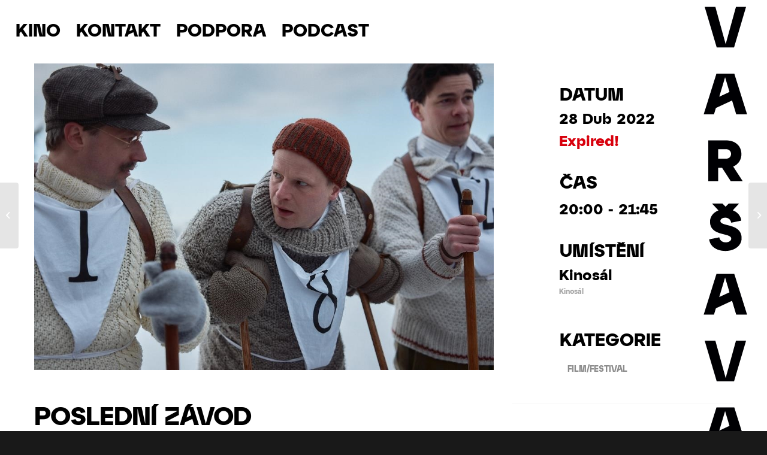

--- FILE ---
content_type: text/html; charset=UTF-8
request_url: https://kinovarsava.cz/akce-kalendar/posledni-zavod-9/
body_size: 21190
content:
<!DOCTYPE html>
<html lang="cs-CZ" class="html_stretched responsive av-preloader-disabled  html_header_top html_logo_right html_main_nav_header html_menu_left html_custom html_header_sticky html_header_shrinking_disabled html_mobile_menu_tablet html_header_searchicon_disabled html_content_align_center html_header_unstick_top html_header_stretch html_minimal_header html_elegant-blog html_av-submenu-hidden html_av-submenu-display-hover html_av-overlay-full html_av-submenu-noclone html_entry_id_5089 av-cookies-no-cookie-consent av-no-preview av-default-lightbox html_text_menu_active av-mobile-menu-switch-default">
<head>
<meta charset="UTF-8" />


<!-- mobile setting -->
<meta name="viewport" content="width=device-width, initial-scale=1">

<!-- Scripts/CSS and wp_head hook -->
<meta name='robots' content='index, follow, max-image-preview:large, max-snippet:-1, max-video-preview:-1' />
	<style>img:is([sizes="auto" i], [sizes^="auto," i]) { contain-intrinsic-size: 3000px 1500px }</style>
	
	<!-- This site is optimized with the Yoast SEO plugin v26.7 - https://yoast.com/wordpress/plugins/seo/ -->
	<title>POSLEDNÍ ZÁVOD - Kino Varšava není jen kino</title>
	<link rel="canonical" href="https://kinovarsava.cz/akce-kalendar/posledni-zavod-9/" />
	<meta property="og:locale" content="cs_CZ" />
	<meta property="og:type" content="article" />
	<meta property="og:title" content="POSLEDNÍ ZÁVOD - Kino Varšava není jen kino" />
	<meta property="og:description" content="Drama / ČR 2022 / režie Tomáš Hodan / 100 minut / nevhodný do 12 let / česky Legendární příběh Hanče a Vrbaty zná každý, málokdo ale ví, jak se opravdu odehrál. Výpravné filmové drama Poslední závod režiséra Tomáše Hodana přibližuje tehdejší události z mrazivých hřebenů Krkonoš co nejpřesněji tak, jak se opravdu staly. Vyzdvihuje [&hellip;]" />
	<meta property="og:url" content="https://kinovarsava.cz/akce-kalendar/posledni-zavod-9/" />
	<meta property="og:site_name" content="Kino Varšava není jen kino" />
	<meta property="article:modified_time" content="2022-04-14T10:24:14+00:00" />
	<meta property="og:image" content="https://kinovarsava.cz/wp-content/uploads/2022/03/POSLEDNI-ZAVOD.jpg" />
	<meta property="og:image:width" content="1024" />
	<meta property="og:image:height" content="683" />
	<meta property="og:image:type" content="image/jpeg" />
	<meta name="twitter:card" content="summary_large_image" />
	<meta name="twitter:label1" content="Odhadovaná doba čtení" />
	<meta name="twitter:data1" content="1 minuta" />
	<script type="application/ld+json" class="yoast-schema-graph">{"@context":"https://schema.org","@graph":[{"@type":"WebPage","@id":"https://kinovarsava.cz/akce-kalendar/posledni-zavod-9/","url":"https://kinovarsava.cz/akce-kalendar/posledni-zavod-9/","name":"POSLEDNÍ ZÁVOD - Kino Varšava není jen kino","isPartOf":{"@id":"https://kinovarsava.cz/#website"},"primaryImageOfPage":{"@id":"https://kinovarsava.cz/akce-kalendar/posledni-zavod-9/#primaryimage"},"image":{"@id":"https://kinovarsava.cz/akce-kalendar/posledni-zavod-9/#primaryimage"},"thumbnailUrl":"https://kinovarsava.cz/wp-content/uploads/2022/03/POSLEDNI-ZAVOD.jpg","datePublished":"2022-04-14T10:00:33+00:00","dateModified":"2022-04-14T10:24:14+00:00","breadcrumb":{"@id":"https://kinovarsava.cz/akce-kalendar/posledni-zavod-9/#breadcrumb"},"inLanguage":"cs","potentialAction":[{"@type":"ReadAction","target":["https://kinovarsava.cz/akce-kalendar/posledni-zavod-9/"]}]},{"@type":"ImageObject","inLanguage":"cs","@id":"https://kinovarsava.cz/akce-kalendar/posledni-zavod-9/#primaryimage","url":"https://kinovarsava.cz/wp-content/uploads/2022/03/POSLEDNI-ZAVOD.jpg","contentUrl":"https://kinovarsava.cz/wp-content/uploads/2022/03/POSLEDNI-ZAVOD.jpg","width":1024,"height":683,"caption":"POSLEDNÍ ZÁVOD - film Kino Varšava"},{"@type":"BreadcrumbList","@id":"https://kinovarsava.cz/akce-kalendar/posledni-zavod-9/#breadcrumb","itemListElement":[{"@type":"ListItem","position":1,"name":"Home","item":"https://kinovarsava.cz/uvod-pro-vyzvu/"},{"@type":"ListItem","position":2,"name":"Události","item":"https://kinovarsava.cz/akce-kalendar/"},{"@type":"ListItem","position":3,"name":"POSLEDNÍ ZÁVOD"}]},{"@type":"WebSite","@id":"https://kinovarsava.cz/#website","url":"https://kinovarsava.cz/","name":"Kino Varšava není jen kino","description":"Kino VARŠAVA v Liberci.","potentialAction":[{"@type":"SearchAction","target":{"@type":"EntryPoint","urlTemplate":"https://kinovarsava.cz/?s={search_term_string}"},"query-input":{"@type":"PropertyValueSpecification","valueRequired":true,"valueName":"search_term_string"}}],"inLanguage":"cs"}]}</script>
	<!-- / Yoast SEO plugin. -->


<link rel='dns-prefetch' href='//fonts.googleapis.com' />
<link rel="alternate" type="application/rss+xml" title="Kino Varšava není jen kino &raquo; RSS zdroj" href="https://kinovarsava.cz/feed/" />
<link rel="alternate" type="application/rss+xml" title="Kino Varšava není jen kino &raquo; RSS komentářů" href="https://kinovarsava.cz/comments/feed/" />
<script type="text/javascript">
/* <![CDATA[ */
window._wpemojiSettings = {"baseUrl":"https:\/\/s.w.org\/images\/core\/emoji\/15.0.3\/72x72\/","ext":".png","svgUrl":"https:\/\/s.w.org\/images\/core\/emoji\/15.0.3\/svg\/","svgExt":".svg","source":{"concatemoji":"https:\/\/kinovarsava.cz\/wp-includes\/js\/wp-emoji-release.min.js?ver=6.7.4"}};
/*! This file is auto-generated */
!function(i,n){var o,s,e;function c(e){try{var t={supportTests:e,timestamp:(new Date).valueOf()};sessionStorage.setItem(o,JSON.stringify(t))}catch(e){}}function p(e,t,n){e.clearRect(0,0,e.canvas.width,e.canvas.height),e.fillText(t,0,0);var t=new Uint32Array(e.getImageData(0,0,e.canvas.width,e.canvas.height).data),r=(e.clearRect(0,0,e.canvas.width,e.canvas.height),e.fillText(n,0,0),new Uint32Array(e.getImageData(0,0,e.canvas.width,e.canvas.height).data));return t.every(function(e,t){return e===r[t]})}function u(e,t,n){switch(t){case"flag":return n(e,"\ud83c\udff3\ufe0f\u200d\u26a7\ufe0f","\ud83c\udff3\ufe0f\u200b\u26a7\ufe0f")?!1:!n(e,"\ud83c\uddfa\ud83c\uddf3","\ud83c\uddfa\u200b\ud83c\uddf3")&&!n(e,"\ud83c\udff4\udb40\udc67\udb40\udc62\udb40\udc65\udb40\udc6e\udb40\udc67\udb40\udc7f","\ud83c\udff4\u200b\udb40\udc67\u200b\udb40\udc62\u200b\udb40\udc65\u200b\udb40\udc6e\u200b\udb40\udc67\u200b\udb40\udc7f");case"emoji":return!n(e,"\ud83d\udc26\u200d\u2b1b","\ud83d\udc26\u200b\u2b1b")}return!1}function f(e,t,n){var r="undefined"!=typeof WorkerGlobalScope&&self instanceof WorkerGlobalScope?new OffscreenCanvas(300,150):i.createElement("canvas"),a=r.getContext("2d",{willReadFrequently:!0}),o=(a.textBaseline="top",a.font="600 32px Arial",{});return e.forEach(function(e){o[e]=t(a,e,n)}),o}function t(e){var t=i.createElement("script");t.src=e,t.defer=!0,i.head.appendChild(t)}"undefined"!=typeof Promise&&(o="wpEmojiSettingsSupports",s=["flag","emoji"],n.supports={everything:!0,everythingExceptFlag:!0},e=new Promise(function(e){i.addEventListener("DOMContentLoaded",e,{once:!0})}),new Promise(function(t){var n=function(){try{var e=JSON.parse(sessionStorage.getItem(o));if("object"==typeof e&&"number"==typeof e.timestamp&&(new Date).valueOf()<e.timestamp+604800&&"object"==typeof e.supportTests)return e.supportTests}catch(e){}return null}();if(!n){if("undefined"!=typeof Worker&&"undefined"!=typeof OffscreenCanvas&&"undefined"!=typeof URL&&URL.createObjectURL&&"undefined"!=typeof Blob)try{var e="postMessage("+f.toString()+"("+[JSON.stringify(s),u.toString(),p.toString()].join(",")+"));",r=new Blob([e],{type:"text/javascript"}),a=new Worker(URL.createObjectURL(r),{name:"wpTestEmojiSupports"});return void(a.onmessage=function(e){c(n=e.data),a.terminate(),t(n)})}catch(e){}c(n=f(s,u,p))}t(n)}).then(function(e){for(var t in e)n.supports[t]=e[t],n.supports.everything=n.supports.everything&&n.supports[t],"flag"!==t&&(n.supports.everythingExceptFlag=n.supports.everythingExceptFlag&&n.supports[t]);n.supports.everythingExceptFlag=n.supports.everythingExceptFlag&&!n.supports.flag,n.DOMReady=!1,n.readyCallback=function(){n.DOMReady=!0}}).then(function(){return e}).then(function(){var e;n.supports.everything||(n.readyCallback(),(e=n.source||{}).concatemoji?t(e.concatemoji):e.wpemoji&&e.twemoji&&(t(e.twemoji),t(e.wpemoji)))}))}((window,document),window._wpemojiSettings);
/* ]]> */
</script>
<link rel='stylesheet' id='mec-select2-style-css' href='https://kinovarsava.cz/wp-content/plugins/modern-events-calendar/assets/packages/select2/select2.min.css?ver=6.2.0' type='text/css' media='all' />
<link rel='stylesheet' id='mec-font-icons-css' href='https://kinovarsava.cz/wp-content/plugins/modern-events-calendar/assets/css/iconfonts.css?ver=6.7.4' type='text/css' media='all' />
<link rel='stylesheet' id='mec-frontend-style-css' href='https://kinovarsava.cz/wp-content/plugins/modern-events-calendar/assets/css/frontend.min.css?ver=6.2.0' type='text/css' media='all' />
<link rel='stylesheet' id='mec-tooltip-style-css' href='https://kinovarsava.cz/wp-content/plugins/modern-events-calendar/assets/packages/tooltip/tooltip.css?ver=6.7.4' type='text/css' media='all' />
<link rel='stylesheet' id='mec-tooltip-shadow-style-css' href='https://kinovarsava.cz/wp-content/plugins/modern-events-calendar/assets/packages/tooltip/tooltipster-sideTip-shadow.min.css?ver=6.7.4' type='text/css' media='all' />
<link rel='stylesheet' id='featherlight-css' href='https://kinovarsava.cz/wp-content/plugins/modern-events-calendar/assets/packages/featherlight/featherlight.css?ver=6.7.4' type='text/css' media='all' />
<link rel='stylesheet' id='mec-lity-style-css' href='https://kinovarsava.cz/wp-content/plugins/modern-events-calendar/assets/packages/lity/lity.min.css?ver=6.7.4' type='text/css' media='all' />
<link rel='stylesheet' id='mec-general-calendar-style-css' href='https://kinovarsava.cz/wp-content/plugins/modern-events-calendar/assets/css/mec-general-calendar.css?ver=6.7.4' type='text/css' media='all' />
<style id='wp-emoji-styles-inline-css' type='text/css'>

	img.wp-smiley, img.emoji {
		display: inline !important;
		border: none !important;
		box-shadow: none !important;
		height: 1em !important;
		width: 1em !important;
		margin: 0 0.07em !important;
		vertical-align: -0.1em !important;
		background: none !important;
		padding: 0 !important;
	}
</style>
<link rel='stylesheet' id='wp-block-library-css' href='https://kinovarsava.cz/wp-includes/css/dist/block-library/style.min.css?ver=6.7.4' type='text/css' media='all' />
<style id='global-styles-inline-css' type='text/css'>
:root{--wp--preset--aspect-ratio--square: 1;--wp--preset--aspect-ratio--4-3: 4/3;--wp--preset--aspect-ratio--3-4: 3/4;--wp--preset--aspect-ratio--3-2: 3/2;--wp--preset--aspect-ratio--2-3: 2/3;--wp--preset--aspect-ratio--16-9: 16/9;--wp--preset--aspect-ratio--9-16: 9/16;--wp--preset--color--black: #000000;--wp--preset--color--cyan-bluish-gray: #abb8c3;--wp--preset--color--white: #ffffff;--wp--preset--color--pale-pink: #f78da7;--wp--preset--color--vivid-red: #cf2e2e;--wp--preset--color--luminous-vivid-orange: #ff6900;--wp--preset--color--luminous-vivid-amber: #fcb900;--wp--preset--color--light-green-cyan: #7bdcb5;--wp--preset--color--vivid-green-cyan: #00d084;--wp--preset--color--pale-cyan-blue: #8ed1fc;--wp--preset--color--vivid-cyan-blue: #0693e3;--wp--preset--color--vivid-purple: #9b51e0;--wp--preset--color--metallic-red: #b02b2c;--wp--preset--color--maximum-yellow-red: #edae44;--wp--preset--color--yellow-sun: #eeee22;--wp--preset--color--palm-leaf: #83a846;--wp--preset--color--aero: #7bb0e7;--wp--preset--color--old-lavender: #745f7e;--wp--preset--color--steel-teal: #5f8789;--wp--preset--color--raspberry-pink: #d65799;--wp--preset--color--medium-turquoise: #4ecac2;--wp--preset--gradient--vivid-cyan-blue-to-vivid-purple: linear-gradient(135deg,rgba(6,147,227,1) 0%,rgb(155,81,224) 100%);--wp--preset--gradient--light-green-cyan-to-vivid-green-cyan: linear-gradient(135deg,rgb(122,220,180) 0%,rgb(0,208,130) 100%);--wp--preset--gradient--luminous-vivid-amber-to-luminous-vivid-orange: linear-gradient(135deg,rgba(252,185,0,1) 0%,rgba(255,105,0,1) 100%);--wp--preset--gradient--luminous-vivid-orange-to-vivid-red: linear-gradient(135deg,rgba(255,105,0,1) 0%,rgb(207,46,46) 100%);--wp--preset--gradient--very-light-gray-to-cyan-bluish-gray: linear-gradient(135deg,rgb(238,238,238) 0%,rgb(169,184,195) 100%);--wp--preset--gradient--cool-to-warm-spectrum: linear-gradient(135deg,rgb(74,234,220) 0%,rgb(151,120,209) 20%,rgb(207,42,186) 40%,rgb(238,44,130) 60%,rgb(251,105,98) 80%,rgb(254,248,76) 100%);--wp--preset--gradient--blush-light-purple: linear-gradient(135deg,rgb(255,206,236) 0%,rgb(152,150,240) 100%);--wp--preset--gradient--blush-bordeaux: linear-gradient(135deg,rgb(254,205,165) 0%,rgb(254,45,45) 50%,rgb(107,0,62) 100%);--wp--preset--gradient--luminous-dusk: linear-gradient(135deg,rgb(255,203,112) 0%,rgb(199,81,192) 50%,rgb(65,88,208) 100%);--wp--preset--gradient--pale-ocean: linear-gradient(135deg,rgb(255,245,203) 0%,rgb(182,227,212) 50%,rgb(51,167,181) 100%);--wp--preset--gradient--electric-grass: linear-gradient(135deg,rgb(202,248,128) 0%,rgb(113,206,126) 100%);--wp--preset--gradient--midnight: linear-gradient(135deg,rgb(2,3,129) 0%,rgb(40,116,252) 100%);--wp--preset--font-size--small: 1rem;--wp--preset--font-size--medium: 1.125rem;--wp--preset--font-size--large: 1.75rem;--wp--preset--font-size--x-large: clamp(1.75rem, 3vw, 2.25rem);--wp--preset--spacing--20: 0.44rem;--wp--preset--spacing--30: 0.67rem;--wp--preset--spacing--40: 1rem;--wp--preset--spacing--50: 1.5rem;--wp--preset--spacing--60: 2.25rem;--wp--preset--spacing--70: 3.38rem;--wp--preset--spacing--80: 5.06rem;--wp--preset--shadow--natural: 6px 6px 9px rgba(0, 0, 0, 0.2);--wp--preset--shadow--deep: 12px 12px 50px rgba(0, 0, 0, 0.4);--wp--preset--shadow--sharp: 6px 6px 0px rgba(0, 0, 0, 0.2);--wp--preset--shadow--outlined: 6px 6px 0px -3px rgba(255, 255, 255, 1), 6px 6px rgba(0, 0, 0, 1);--wp--preset--shadow--crisp: 6px 6px 0px rgba(0, 0, 0, 1);}:root { --wp--style--global--content-size: 800px;--wp--style--global--wide-size: 1130px; }:where(body) { margin: 0; }.wp-site-blocks > .alignleft { float: left; margin-right: 2em; }.wp-site-blocks > .alignright { float: right; margin-left: 2em; }.wp-site-blocks > .aligncenter { justify-content: center; margin-left: auto; margin-right: auto; }:where(.is-layout-flex){gap: 0.5em;}:where(.is-layout-grid){gap: 0.5em;}.is-layout-flow > .alignleft{float: left;margin-inline-start: 0;margin-inline-end: 2em;}.is-layout-flow > .alignright{float: right;margin-inline-start: 2em;margin-inline-end: 0;}.is-layout-flow > .aligncenter{margin-left: auto !important;margin-right: auto !important;}.is-layout-constrained > .alignleft{float: left;margin-inline-start: 0;margin-inline-end: 2em;}.is-layout-constrained > .alignright{float: right;margin-inline-start: 2em;margin-inline-end: 0;}.is-layout-constrained > .aligncenter{margin-left: auto !important;margin-right: auto !important;}.is-layout-constrained > :where(:not(.alignleft):not(.alignright):not(.alignfull)){max-width: var(--wp--style--global--content-size);margin-left: auto !important;margin-right: auto !important;}.is-layout-constrained > .alignwide{max-width: var(--wp--style--global--wide-size);}body .is-layout-flex{display: flex;}.is-layout-flex{flex-wrap: wrap;align-items: center;}.is-layout-flex > :is(*, div){margin: 0;}body .is-layout-grid{display: grid;}.is-layout-grid > :is(*, div){margin: 0;}body{padding-top: 0px;padding-right: 0px;padding-bottom: 0px;padding-left: 0px;}a:where(:not(.wp-element-button)){text-decoration: underline;}:root :where(.wp-element-button, .wp-block-button__link){background-color: #32373c;border-width: 0;color: #fff;font-family: inherit;font-size: inherit;line-height: inherit;padding: calc(0.667em + 2px) calc(1.333em + 2px);text-decoration: none;}.has-black-color{color: var(--wp--preset--color--black) !important;}.has-cyan-bluish-gray-color{color: var(--wp--preset--color--cyan-bluish-gray) !important;}.has-white-color{color: var(--wp--preset--color--white) !important;}.has-pale-pink-color{color: var(--wp--preset--color--pale-pink) !important;}.has-vivid-red-color{color: var(--wp--preset--color--vivid-red) !important;}.has-luminous-vivid-orange-color{color: var(--wp--preset--color--luminous-vivid-orange) !important;}.has-luminous-vivid-amber-color{color: var(--wp--preset--color--luminous-vivid-amber) !important;}.has-light-green-cyan-color{color: var(--wp--preset--color--light-green-cyan) !important;}.has-vivid-green-cyan-color{color: var(--wp--preset--color--vivid-green-cyan) !important;}.has-pale-cyan-blue-color{color: var(--wp--preset--color--pale-cyan-blue) !important;}.has-vivid-cyan-blue-color{color: var(--wp--preset--color--vivid-cyan-blue) !important;}.has-vivid-purple-color{color: var(--wp--preset--color--vivid-purple) !important;}.has-metallic-red-color{color: var(--wp--preset--color--metallic-red) !important;}.has-maximum-yellow-red-color{color: var(--wp--preset--color--maximum-yellow-red) !important;}.has-yellow-sun-color{color: var(--wp--preset--color--yellow-sun) !important;}.has-palm-leaf-color{color: var(--wp--preset--color--palm-leaf) !important;}.has-aero-color{color: var(--wp--preset--color--aero) !important;}.has-old-lavender-color{color: var(--wp--preset--color--old-lavender) !important;}.has-steel-teal-color{color: var(--wp--preset--color--steel-teal) !important;}.has-raspberry-pink-color{color: var(--wp--preset--color--raspberry-pink) !important;}.has-medium-turquoise-color{color: var(--wp--preset--color--medium-turquoise) !important;}.has-black-background-color{background-color: var(--wp--preset--color--black) !important;}.has-cyan-bluish-gray-background-color{background-color: var(--wp--preset--color--cyan-bluish-gray) !important;}.has-white-background-color{background-color: var(--wp--preset--color--white) !important;}.has-pale-pink-background-color{background-color: var(--wp--preset--color--pale-pink) !important;}.has-vivid-red-background-color{background-color: var(--wp--preset--color--vivid-red) !important;}.has-luminous-vivid-orange-background-color{background-color: var(--wp--preset--color--luminous-vivid-orange) !important;}.has-luminous-vivid-amber-background-color{background-color: var(--wp--preset--color--luminous-vivid-amber) !important;}.has-light-green-cyan-background-color{background-color: var(--wp--preset--color--light-green-cyan) !important;}.has-vivid-green-cyan-background-color{background-color: var(--wp--preset--color--vivid-green-cyan) !important;}.has-pale-cyan-blue-background-color{background-color: var(--wp--preset--color--pale-cyan-blue) !important;}.has-vivid-cyan-blue-background-color{background-color: var(--wp--preset--color--vivid-cyan-blue) !important;}.has-vivid-purple-background-color{background-color: var(--wp--preset--color--vivid-purple) !important;}.has-metallic-red-background-color{background-color: var(--wp--preset--color--metallic-red) !important;}.has-maximum-yellow-red-background-color{background-color: var(--wp--preset--color--maximum-yellow-red) !important;}.has-yellow-sun-background-color{background-color: var(--wp--preset--color--yellow-sun) !important;}.has-palm-leaf-background-color{background-color: var(--wp--preset--color--palm-leaf) !important;}.has-aero-background-color{background-color: var(--wp--preset--color--aero) !important;}.has-old-lavender-background-color{background-color: var(--wp--preset--color--old-lavender) !important;}.has-steel-teal-background-color{background-color: var(--wp--preset--color--steel-teal) !important;}.has-raspberry-pink-background-color{background-color: var(--wp--preset--color--raspberry-pink) !important;}.has-medium-turquoise-background-color{background-color: var(--wp--preset--color--medium-turquoise) !important;}.has-black-border-color{border-color: var(--wp--preset--color--black) !important;}.has-cyan-bluish-gray-border-color{border-color: var(--wp--preset--color--cyan-bluish-gray) !important;}.has-white-border-color{border-color: var(--wp--preset--color--white) !important;}.has-pale-pink-border-color{border-color: var(--wp--preset--color--pale-pink) !important;}.has-vivid-red-border-color{border-color: var(--wp--preset--color--vivid-red) !important;}.has-luminous-vivid-orange-border-color{border-color: var(--wp--preset--color--luminous-vivid-orange) !important;}.has-luminous-vivid-amber-border-color{border-color: var(--wp--preset--color--luminous-vivid-amber) !important;}.has-light-green-cyan-border-color{border-color: var(--wp--preset--color--light-green-cyan) !important;}.has-vivid-green-cyan-border-color{border-color: var(--wp--preset--color--vivid-green-cyan) !important;}.has-pale-cyan-blue-border-color{border-color: var(--wp--preset--color--pale-cyan-blue) !important;}.has-vivid-cyan-blue-border-color{border-color: var(--wp--preset--color--vivid-cyan-blue) !important;}.has-vivid-purple-border-color{border-color: var(--wp--preset--color--vivid-purple) !important;}.has-metallic-red-border-color{border-color: var(--wp--preset--color--metallic-red) !important;}.has-maximum-yellow-red-border-color{border-color: var(--wp--preset--color--maximum-yellow-red) !important;}.has-yellow-sun-border-color{border-color: var(--wp--preset--color--yellow-sun) !important;}.has-palm-leaf-border-color{border-color: var(--wp--preset--color--palm-leaf) !important;}.has-aero-border-color{border-color: var(--wp--preset--color--aero) !important;}.has-old-lavender-border-color{border-color: var(--wp--preset--color--old-lavender) !important;}.has-steel-teal-border-color{border-color: var(--wp--preset--color--steel-teal) !important;}.has-raspberry-pink-border-color{border-color: var(--wp--preset--color--raspberry-pink) !important;}.has-medium-turquoise-border-color{border-color: var(--wp--preset--color--medium-turquoise) !important;}.has-vivid-cyan-blue-to-vivid-purple-gradient-background{background: var(--wp--preset--gradient--vivid-cyan-blue-to-vivid-purple) !important;}.has-light-green-cyan-to-vivid-green-cyan-gradient-background{background: var(--wp--preset--gradient--light-green-cyan-to-vivid-green-cyan) !important;}.has-luminous-vivid-amber-to-luminous-vivid-orange-gradient-background{background: var(--wp--preset--gradient--luminous-vivid-amber-to-luminous-vivid-orange) !important;}.has-luminous-vivid-orange-to-vivid-red-gradient-background{background: var(--wp--preset--gradient--luminous-vivid-orange-to-vivid-red) !important;}.has-very-light-gray-to-cyan-bluish-gray-gradient-background{background: var(--wp--preset--gradient--very-light-gray-to-cyan-bluish-gray) !important;}.has-cool-to-warm-spectrum-gradient-background{background: var(--wp--preset--gradient--cool-to-warm-spectrum) !important;}.has-blush-light-purple-gradient-background{background: var(--wp--preset--gradient--blush-light-purple) !important;}.has-blush-bordeaux-gradient-background{background: var(--wp--preset--gradient--blush-bordeaux) !important;}.has-luminous-dusk-gradient-background{background: var(--wp--preset--gradient--luminous-dusk) !important;}.has-pale-ocean-gradient-background{background: var(--wp--preset--gradient--pale-ocean) !important;}.has-electric-grass-gradient-background{background: var(--wp--preset--gradient--electric-grass) !important;}.has-midnight-gradient-background{background: var(--wp--preset--gradient--midnight) !important;}.has-small-font-size{font-size: var(--wp--preset--font-size--small) !important;}.has-medium-font-size{font-size: var(--wp--preset--font-size--medium) !important;}.has-large-font-size{font-size: var(--wp--preset--font-size--large) !important;}.has-x-large-font-size{font-size: var(--wp--preset--font-size--x-large) !important;}
:where(.wp-block-post-template.is-layout-flex){gap: 1.25em;}:where(.wp-block-post-template.is-layout-grid){gap: 1.25em;}
:where(.wp-block-columns.is-layout-flex){gap: 2em;}:where(.wp-block-columns.is-layout-grid){gap: 2em;}
:root :where(.wp-block-pullquote){font-size: 1.5em;line-height: 1.6;}
</style>
<link rel='stylesheet' id='wpml-legacy-horizontal-list-0-css' href='https://kinovarsava.cz/wp-content/plugins/sitepress-multilingual-cms/templates/language-switchers/legacy-list-horizontal/style.min.css?ver=1' type='text/css' media='all' />
<style id='wpml-legacy-horizontal-list-0-inline-css' type='text/css'>
.wpml-ls-statics-shortcode_actions, .wpml-ls-statics-shortcode_actions .wpml-ls-sub-menu, .wpml-ls-statics-shortcode_actions a {border-color:#EEEEEE;}.wpml-ls-statics-shortcode_actions a, .wpml-ls-statics-shortcode_actions .wpml-ls-sub-menu a, .wpml-ls-statics-shortcode_actions .wpml-ls-sub-menu a:link, .wpml-ls-statics-shortcode_actions li:not(.wpml-ls-current-language) .wpml-ls-link, .wpml-ls-statics-shortcode_actions li:not(.wpml-ls-current-language) .wpml-ls-link:link {color:#444444;background-color:#ffffff;}.wpml-ls-statics-shortcode_actions .wpml-ls-sub-menu a:hover,.wpml-ls-statics-shortcode_actions .wpml-ls-sub-menu a:focus, .wpml-ls-statics-shortcode_actions .wpml-ls-sub-menu a:link:hover, .wpml-ls-statics-shortcode_actions .wpml-ls-sub-menu a:link:focus {color:#000000;background-color:#eeeeee;}.wpml-ls-statics-shortcode_actions .wpml-ls-current-language > a {color:#444444;background-color:#ffffff;}.wpml-ls-statics-shortcode_actions .wpml-ls-current-language:hover>a, .wpml-ls-statics-shortcode_actions .wpml-ls-current-language>a:focus {color:#000000;background-color:#eeeeee;}
</style>
<link rel='stylesheet' id='wpml-menu-item-0-css' href='https://kinovarsava.cz/wp-content/plugins/sitepress-multilingual-cms/templates/language-switchers/menu-item/style.min.css?ver=1' type='text/css' media='all' />
<style id='wpml-menu-item-0-inline-css' type='text/css'>
.wpml-ls-slot-56:hover, .wpml-ls-slot-56:hover a, .wpml-ls-slot-56 a:hover{color:#cd1719;}.wpml-ls-slot-56.wpml-ls-current-language, .wpml-ls-slot-56.wpml-ls-current-language a, .wpml-ls-slot-56.wpml-ls-current-language a:visited{color:#cd1719;}
</style>
<link rel='stylesheet' id='child-google-fonts-css' href='//fonts.googleapis.com/css?family=Poppins%3A300i%2C400%2C600%2C700&#038;subset=latin-ext&#038;ver=6.7.4' type='text/css' media='all' />
<link rel='stylesheet' id='avia-merged-styles-css' href='https://kinovarsava.cz/wp-content/uploads/dynamic_avia/avia-merged-styles-f4c0e3a9934e5d8ab4b53d2d4d897a95---696549c15f805.css' type='text/css' media='all' />
<script type="text/javascript" src="https://kinovarsava.cz/wp-includes/js/jquery/jquery.min.js?ver=3.7.1" id="jquery-core-js"></script>
<script type="text/javascript" src="https://kinovarsava.cz/wp-includes/js/jquery/jquery-migrate.min.js?ver=3.4.1" id="jquery-migrate-js"></script>
<script type="text/javascript" id="wpml-cookie-js-extra">
/* <![CDATA[ */
var wpml_cookies = {"wp-wpml_current_language":{"value":"cs","expires":1,"path":"\/"}};
var wpml_cookies = {"wp-wpml_current_language":{"value":"cs","expires":1,"path":"\/"}};
/* ]]> */
</script>
<script type="text/javascript" src="https://kinovarsava.cz/wp-content/plugins/sitepress-multilingual-cms/res/js/cookies/language-cookie.js?ver=486900" id="wpml-cookie-js" defer="defer" data-wp-strategy="defer"></script>
<script type="text/javascript" src="https://kinovarsava.cz/wp-content/plugins/modern-events-calendar/assets/js/mec-general-calendar.js?ver=6.2.0" id="mec-general-calendar-script-js"></script>
<script type="text/javascript" id="mec-frontend-script-js-extra">
/* <![CDATA[ */
var mecdata = {"day":"den","days":"dny","hour":"hodina","hours":"hodiny","minute":"minuta","minutes":"minuty","second":"vte\u0159ina","seconds":"vte\u0159iny","elementor_edit_mode":"no","recapcha_key":"","ajax_url":"https:\/\/kinovarsava.cz\/wp-admin\/admin-ajax.php","fes_nonce":"51e1690572","current_year":"2026","current_month":"01","datepicker_format":"yy-mm-dd&Y-m-d"};
/* ]]> */
</script>
<script type="text/javascript" src="https://kinovarsava.cz/wp-content/plugins/modern-events-calendar/assets/js/frontend.js?ver=6.2.0" id="mec-frontend-script-js"></script>
<script type="text/javascript" src="https://kinovarsava.cz/wp-content/plugins/modern-events-calendar/assets/js/events.js?ver=6.2.0" id="mec-events-script-js"></script>
<script type="text/javascript" src="https://kinovarsava.cz/wp-content/uploads/dynamic_avia/avia-head-scripts-29c9164889ffbd0525ae089b939f1650---696549c17a4d3.js" id="avia-head-scripts-js"></script>
<link rel="https://api.w.org/" href="https://kinovarsava.cz/wp-json/" /><link rel="alternate" title="JSON" type="application/json" href="https://kinovarsava.cz/wp-json/wp/v2/mec-events/5089" /><link rel="EditURI" type="application/rsd+xml" title="RSD" href="https://kinovarsava.cz/xmlrpc.php?rsd" />
<meta name="generator" content="WordPress 6.7.4" />
<link rel='shortlink' href='https://kinovarsava.cz/?p=5089' />
<link rel="alternate" title="oEmbed (JSON)" type="application/json+oembed" href="https://kinovarsava.cz/wp-json/oembed/1.0/embed?url=https%3A%2F%2Fkinovarsava.cz%2Fakce-kalendar%2Fposledni-zavod-9%2F" />
<link rel="alternate" title="oEmbed (XML)" type="text/xml+oembed" href="https://kinovarsava.cz/wp-json/oembed/1.0/embed?url=https%3A%2F%2Fkinovarsava.cz%2Fakce-kalendar%2Fposledni-zavod-9%2F&#038;format=xml" />
<meta name="generator" content="WPML ver:4.8.6 stt:9;" />
<script type="text/javascript">
(function(url){
	if(/(?:Chrome\/26\.0\.1410\.63 Safari\/537\.31|WordfenceTestMonBot)/.test(navigator.userAgent)){ return; }
	var addEvent = function(evt, handler) {
		if (window.addEventListener) {
			document.addEventListener(evt, handler, false);
		} else if (window.attachEvent) {
			document.attachEvent('on' + evt, handler);
		}
	};
	var removeEvent = function(evt, handler) {
		if (window.removeEventListener) {
			document.removeEventListener(evt, handler, false);
		} else if (window.detachEvent) {
			document.detachEvent('on' + evt, handler);
		}
	};
	var evts = 'contextmenu dblclick drag dragend dragenter dragleave dragover dragstart drop keydown keypress keyup mousedown mousemove mouseout mouseover mouseup mousewheel scroll'.split(' ');
	var logHuman = function() {
		if (window.wfLogHumanRan) { return; }
		window.wfLogHumanRan = true;
		var wfscr = document.createElement('script');
		wfscr.type = 'text/javascript';
		wfscr.async = true;
		wfscr.src = url + '&r=' + Math.random();
		(document.getElementsByTagName('head')[0]||document.getElementsByTagName('body')[0]).appendChild(wfscr);
		for (var i = 0; i < evts.length; i++) {
			removeEvent(evts[i], logHuman);
		}
	};
	for (var i = 0; i < evts.length; i++) {
		addEvent(evts[i], logHuman);
	}
})('//kinovarsava.cz/?wordfence_lh=1&hid=8BEBA979895E301BEFEBBEA21716DBDB');
</script><link rel="profile" href="https://gmpg.org/xfn/11" />
<link rel="alternate" type="application/rss+xml" title="Kino Varšava není jen kino RSS2 Feed" href="https://kinovarsava.cz/feed/" />
<link rel="pingback" href="https://kinovarsava.cz/xmlrpc.php" />

<style type='text/css' media='screen'>
 #top #header_main > .container, #top #header_main > .container .main_menu  .av-main-nav > li > a, #top #header_main #menu-item-shop .cart_dropdown_link{ height:98px; line-height: 98px; }
 .html_top_nav_header .av-logo-container{ height:98px;  }
 .html_header_top.html_header_sticky #top #wrap_all #main{ padding-top:96px; } 
</style>
<!--[if lt IE 9]><script src="https://kinovarsava.cz/wp-content/themes/enfold/js/html5shiv.js"></script><![endif]-->
<link rel="icon" href="https://kinovarsava.cz/wp-content/uploads/2021/01/V_-300x300.jpg" type="image/x-icon">

<!-- To speed up the rendering and to display the site as fast as possible to the user we include some styles and scripts for above the fold content inline -->
<script type="text/javascript">'use strict';var avia_is_mobile=!1;if(/Android|webOS|iPhone|iPad|iPod|BlackBerry|IEMobile|Opera Mini/i.test(navigator.userAgent)&&'ontouchstart' in document.documentElement){avia_is_mobile=!0;document.documentElement.className+=' avia_mobile '}
else{document.documentElement.className+=' avia_desktop '};document.documentElement.className+=' js_active ';(function(){var e=['-webkit-','-moz-','-ms-',''],n='',o=!1,a=!1;for(var t in e){if(e[t]+'transform' in document.documentElement.style){o=!0;n=e[t]+'transform'};if(e[t]+'perspective' in document.documentElement.style){a=!0}};if(o){document.documentElement.className+=' avia_transform '};if(a){document.documentElement.className+=' avia_transform3d '};if(typeof document.getElementsByClassName=='function'&&typeof document.documentElement.getBoundingClientRect=='function'&&avia_is_mobile==!1){if(n&&window.innerHeight>0){setTimeout(function(){var e=0,o={},a=0,t=document.getElementsByClassName('av-parallax'),i=window.pageYOffset||document.documentElement.scrollTop;for(e=0;e<t.length;e++){t[e].style.top='0px';o=t[e].getBoundingClientRect();a=Math.ceil((window.innerHeight+i-o.top)*0.3);t[e].style[n]='translate(0px, '+a+'px)';t[e].style.top='auto';t[e].className+=' enabled-parallax '}},50)}}})();</script><link rel="icon" href="https://kinovarsava.cz/wp-content/uploads/2024/02/cropped-V_-32x32.jpg" sizes="32x32" />
<link rel="icon" href="https://kinovarsava.cz/wp-content/uploads/2024/02/cropped-V_-192x192.jpg" sizes="192x192" />
<link rel="apple-touch-icon" href="https://kinovarsava.cz/wp-content/uploads/2024/02/cropped-V_-180x180.jpg" />
<meta name="msapplication-TileImage" content="https://kinovarsava.cz/wp-content/uploads/2024/02/cropped-V_-270x270.jpg" />
		<style type="text/css" id="wp-custom-css">
			

/*banner 100 let mobil*/
#top #wrap_all .avia-slideshow .av-slideshow-caption.av-4600uq-ff86dbf2b1a01dc80bbb91a3e29ecadd__0 .avia-caption-title
{
    font-size: 30px;
    min-width: 300px;
    margin-top: -100px;
  }

div.av-4600uq-ff86dbf2b1a01dc80bbb91a3e29ecadd__0 > div:nth-child(1) > div:nth-child(1) > div:nth-child(1) > div:nth-child(1) > a:nth-child(3)
{
    
    margin-top: -120px;
  }


iv.av-slideshow-caption.av-4600uq-ff86dbf2b1a01dc80bbb91a3e29ecadd__0.caption_fullwidth.caption_bottom div.container.caption_container div.slideshow_caption div.slideshow_inner_caption div.slideshow_align_caption a.avia-slideshow-button.avia-button.avia-color-light

{
    
    margin-top: -150px;
  }

#top .avia-slideshow-button
{
    
    margin-top: -100px;
  }

/*css pro editor -  cerny text*/
.js .tmce-active .wp-editor-area
{
	color: #000;
	}


/* CSS - Logo overlap content */

#top .logo,
#top .logo a{
  overflow: visible;
}

.logo img {
left: 0%; 

top: 0px;  
	/*height: 800%;*/
    max-height: 767px !important;
}

.av-hamburger-box {
    height: 8px;
    top: 6px;
}

.av-hamburger-inner {
    
    margin-top: -15px;
}

/*Mobilni menu a submenu font*/
#top #wrap_all .av-burger-overlay #av-burger-menu-ul .sub-menu li a

{
font-size: 25px;
font-family: Times New Roman, serif;
}

/*Mobilni menu - umistit logo*/
#mobile-advanced:before {
    content: '';
    width: 100px;
    height: 100px;
    display: block;
    overflow: hidden;
    background: url(https://kinovarsava.cz/wp-content/uploads/2020/08/Varsava_logo_horizontalni.png) no-repeat center center;
    background-size: 100% 100%;
    margin: 0 auto;
}




/*Hide Date updated in blog posts*/

.avia-content-slider .slide-meta div, .avia-content-slider .slide-meta time {
	display: none;
	}

/* Hide upper line of meta infos*/

.html_elegant-blog #top .post-entry .post-meta-infos, .html_elegant-blog .avia-content-slider .slide-meta {
	border-bottom-width: 0px;
	}

/*Hide Author of blog posts*/

.html_elegant-blog #top .post-entry .blog-author {
	display: none;
	}


#top .av-main-nav ul a {
	font-size: 20px;
	}

.date_special_blogpost {
	font-size: 40px;
	color: #FFE600
	}

/*Schování AfterFULL SLIDER mezera*/
#after_full_slider_4 {
display: none;
	}

#after_full_slider_2 {
display: none;
	}

#after_full_slider_3 {
display: none;
	}

/*WIDGET STYLING*/


.widgettitle
{
	font-size: 33px;	
	}


.textwidget {
	font-size: 23px;	
	}

/*VIZE KINA */
.post-entry-694
{    
	margin-top: -350px;
}


/*KAFE BAR styling*/

.post-entry-337  .av_three_fifth
{    
	margin-top: -250px;
}

/*vymazani vlajecek v Enfold sablone*/
#top #avia-menu .av-language-switch-item{ display: none; }



/* Styling EVENTS calendar Vymazat*/
.av-upcoming-event-image {
    border-radius: 0;
    width: 180px;
}
img.av-upcoming-event-image.wp-post-image {
width: 200px;
} 
.av-upcoming-event-data {
	background-color: red !important;
}

a.av-upcoming-event-entry:nth-child(2) > span:nth-child(2) > span:nth-child(2) >  span:nth-child(1) {
	font-size: 30px;
	color: yellowgreen;
	}

a.av-upcoming-event-entry:nth-child(2) > span:nth-child(2) > span:nth-child(2) > span:nth-child(2){
	font-size: 30px;
	color: BLUE;
	}

a.av-upcoming-event-entry:nth-child(2) > span:nth-child(2) > span:nth-child(2) > span:nth-child(3)
{
	font-size: 30px;
	color: orange;
	}

/*STYLING The Events Calendar Shortcode & Templates  */

#ect-events-list-content .style-1 .ect-list-post-left .ect-list-date {
	background: rgba(38, 38, 38, .76);
	}


/* GO OUT BUTTON VSTUPENKY styling*/
.mec-booking-button.goOut-btn {
    margin-right: 30px;
}

/*Vstupenky na single page*/
a.mec-events-button:nth-child(3)
{
	
	color: black;
	border-color: #000000;
	background-color: #000000;
	margin-bottom: 25px;
	}

a:hover.mec-events-button:nth-child(3)
{
	
	color: black;
	border-color: #000000;
	background-color: #000000;
	}

/*MEC CALENDAR IMPORT Z GOOGLE KALENDARE*/

/*V MOBILNI VERZI VYNECHANI datumu a popisu v akcich*/

@media only screen and (max-width: 768px) {
/*.mec-time-details,*/
.mec-venue-details,	
.mec-event-description,
.mec-booking-button
	{ display: none !important; }}

@media only screen and (max-width: 768px) {

.mec-booking-button.goOut-btn
	{ display: block !important; }}

@media only screen and (max-width: 768px) {
.mec-event-list-standard .mec-col-table-c.mec-event-content-wrap 
{ min-height: 20px !important; }}


	
	
/*vYMAZANI OBRAZKU Z UVODU*/

/*1) vymazani pres style */
.mec-event-image {
display: none;
	}
/*Vymazani tecky "Event color"*/

.event-color {
display: none;
	}


/*Oddeleni carou na spodu udalosti*/

.mec-event-list-standard .mec-event-article.mec-divider-toggle {

box-shadow: 0 0px 0 0 rgba(0,0,0,.0);
border-bottom: 1px solid #000;
}

/*NAdpis Nazvu filmu*/

.mec-event-title a  {
	text-transform:uppercase;
	font-family: atypdisplay-bold, Helvetica, Arial, sans-serif;
	
	}

/*PAdding pro NAZEV FIlmu - srovnání
.mec-event-content {
	padding-left: 28px;
	
	}  */


/*  >> POZADI celeho jednoho eventu*/
.mec-event-list-standard .mec-event-article
 {
	background: fff;
border-bottom: 1px solid #000;
	}  

/*ZArovanání Názvu filmu nahoru*/
.mec-event-list-standard .mec-col-table-c {
    display: table-cell;
    height: 100%;
    vertical-align: top;
    float: none !important;
}




/*Button list výpisu*/
.mec-event-footer .mec-booking-button 
{
	background: #fff;
border: 2px solid #000000;
border-radius: 15px;
color: #000;
font-family: Times New Roman, Arial, sans-serif;
text-transform: lowercase;
	font-size: 15px;
	
	}

/*smazani ramecku u cele udalosti*/

.mec-event-list-standard .mec-event-article
{
border: 0px solid #fff;
	margin-bottom: 10px;
	}


.lity-container, .mec-wrap, .mec-wrap div:not([class^="elementor-"])
{
	background: rgba(0, 0, 0, .0);
border: 0px solid #fff;
color: #000;
font-family: inherit;	
	}

/*DATUM Udalosti */
.mec-event-list-standard .mec-event-meta span.mec-event-d, .mec-event-list-standard .mec-event-meta span.mec-event-m 
{
color: #000;
font-family: atypdisplay-bold, Helvetica, Arial, sans-serif;
font-size: 30px;
	}


/*Zacatek a konec události*/
.mec-start-time, .mec-end-time {
color: #000/*FCE303*/;
font-family: atypdisplay-bold, Helvetica, Arial, sans-serif;
font-size: 20px;
	}

/*Místo události*/
.mec-venue-details, .mec-event-list-standard .mec-event-meta .mec-event-address {
color: #000/*FCE303*/;
font-family: Times New Roman, Helvetica, Arial, serif;	
font-size: 15px;
	}



.mec-event-list-standard .mec-event-meta .mec-event-address {
display: none;
	}


.mec-event-list-standard .mec-col-table-c {
/*float: right !important;*/
}



.mec-event-footer 
{
  clear: both;	
}


/*Popisek detailni k filmu*/
div.mec-event-content div.mec-event-description 
{
font-size: 18px;
color: #000;
padding-bottom: 10px;
font-family: Times New Roman, Helvetica, Arial, serif;	


	}

/*MEC CALENDAR SINGLE PAGE*/

/*Nadpis filmu*/
.mec-wrap .mec-single-title {
color: inherit;
text-transform: uppercase;
	}

.mec-event-content h1.mec-single-title {

font-family: atypdisplay-bold, Helvetica, Arial, sans-serif;	
}

/*Detail-popisek filmu*/
.mec-event-content p {
color: #000;
font-size: 18px;
font-family: Times New Roman, Helvetica, Arial, serif;	

}

/*DETAL Description*/
div.mec-single-event-description p {

color: #000;
font-size: 18px;
font-family: Times New Roman, Helvetica, Arial, serif;	

}

/*MEC SINGLE RIGHT COLUMN*/
.mec-single-event .mec-event-meta dd {

color: #000;
font-size: 25px;
font-family:atypdisplay-bold, Helvetica, Arial, sans-serif;	;

	}

.mec-single-event .mec-event-meta h3 
{
font-size: 14px;
font-family:atypdisplay-bold, Helvetica, Arial, sans-serif;	;
color: #000;

	}



/*MEC organizer skrýt*/
.mec-single-event-organizer {
display: none;
	}


/*Kategorie*/
.mec-single-event .mec-event-meta dt, .mec-single-event .mec-event-meta h3 {
font-size: 30px;
font-family:atypdisplay-bold, Helvetica, Arial, sans-serif;	;
color: #000;

	}

/*BUTTON MEC SINGLE PAGE*/
.mec-events-button {
background: #fff;
border: 2px solid #000000;
border-radius: 15px;
color: #000;
font-family: inherit, Arial, sans-serif;
text-transform: lowercase;
	font-size: 15px
	
	}

 .mec-wrap.colorskin-custom .mec-color  {

color: #000;
font-family: atypdisplay-bold, Helvetica, Arial, sans-serif;
	
	}



/*MEC lOAD MORE / NACIST VICE BUTTON*/

div#mec_skin_2400.mec-wrap.mec-skin-list-container.mec-sm959 div.mec-load-more-wrap div.mec-load-more-button
{
background: #FCE303;
border-radius: 15px;
color: #fff;
font-family: atypdisplay-bold, Helvetica, Arial, sans-serif;
width: 200px;
	}

/*MEC - image thumbnails sizes*/
 .size-thumblist {
width: 190px;
/*height: 190px;*/
    
}

/* style pro accordion - provozovatel START*/


/* Custom Accordion Icon */
.akordion_vstupenky .toggle_icon, .akordion_vstupenky_mobil .toggle_icon {
    display: inline-block!important; 
	
}

/*Uprava pro ikony - vymazani puvodnich*/
/* Remove default icon border */
.akordion_vstupenky .toggle_icon, .akordion_vstupenky_mobil .toggle_icon {
    border:none;    
}

/* Hide default icons */
.akordion_vstupenky .toggle_icon .vert_icon,
.akordion_vstupenky .toggle_icon .hor_icon, 
.akordion_vstupenky_mobil .toggle_icon .vert_icon,
.akordion_vstupenky_mobil .toggle_icon .hor_icon {
    display:none;
} 


/*font-family: 'entypo-fontello';  */

.akordion_vstupenky .toggle_icon:before, .akordion_vstupenky_mobil .toggle_icon:before {
    
	  font-family: 'poppins', 				Times;
		font-weight: 100;
    content:'+';    
    position: absolute;
    font-size: 60px;
    top:50%;
    transform: translateY(-50%);
    left: 0px;
    line-height: 0;
    color:white;
	background-color: white;
}

/* style pro accordion - provozovatel THE END*/

/*DENNI MENU STYLOVANI TEXTU*/
#toggle-id-1-container > div:nth-child(1) > table:nth-child(1) {
  
text-decoration: underline;
font-size: 20px;
	
}

/*STYLE ACCORDION DENNI MENU TEXTY*/


div.toggle_content.invers-color.av-inherit-border-color table tbody tr td {
  
  text-transform: none;
	font-weight: 700;
	font-family: roboto-slab;
  font-size: 20px;
	
}

/*KONTAKTY  MAXIMLANI SIRKA CONTAINERU*/
#maximalni_sirka_kontakty_plestil_jiran_klemm .container {
  width: 100% !important;
  min-width: 100%;
  padding: 0;
  margin: 0;
}



/*SKRYT TO TOP BUTTON DOLE*/
#scroll-top-link {display: none; }

/*Skrýt whatsup share buttony u POST*/
#top.single-post .entry-footer div.av-share-box {
display: none !important;
}


/*Skryti Related posts a nadpisu*/

div.single-big:nth-child(2)
{
display: none !important;
}

.related_posts {
display: none !important;
}


/*Zmenšení písma POST*/
.entry-content p {
text-align: left;
font-size: 21px;
line-height: 1.3em;
}

/*MEC pomlčka*/
.mec-event-list-standard .mec-time-details 
{
  font-size: 35px;
  font-weight: 300;
}		</style>
		<style type="text/css">
		@font-face {font-family: 'entypo-fontello'; font-weight: normal; font-style: normal; font-display: auto;
		src: url('https://kinovarsava.cz/wp-content/themes/enfold/config-templatebuilder/avia-template-builder/assets/fonts/entypo-fontello.woff2') format('woff2'),
		url('https://kinovarsava.cz/wp-content/themes/enfold/config-templatebuilder/avia-template-builder/assets/fonts/entypo-fontello.woff') format('woff'),
		url('https://kinovarsava.cz/wp-content/themes/enfold/config-templatebuilder/avia-template-builder/assets/fonts/entypo-fontello.ttf') format('truetype'),
		url('https://kinovarsava.cz/wp-content/themes/enfold/config-templatebuilder/avia-template-builder/assets/fonts/entypo-fontello.svg#entypo-fontello') format('svg'),
		url('https://kinovarsava.cz/wp-content/themes/enfold/config-templatebuilder/avia-template-builder/assets/fonts/entypo-fontello.eot'),
		url('https://kinovarsava.cz/wp-content/themes/enfold/config-templatebuilder/avia-template-builder/assets/fonts/entypo-fontello.eot?#iefix') format('embedded-opentype');
		} #top .avia-font-entypo-fontello, body .avia-font-entypo-fontello, html body [data-av_iconfont='entypo-fontello']:before{ font-family: 'entypo-fontello'; }
		</style><style type="text/css">.mec-wrap, .mec-wrap div:not([class^="elementor-"]), .lity-container, .mec-wrap h1, .mec-wrap h2, .mec-wrap h3, .mec-wrap h4, .mec-wrap h5, .mec-wrap h6, .entry-content .mec-wrap h1, .entry-content .mec-wrap h2, .entry-content .mec-wrap h3, .entry-content .mec-wrap h4, .entry-content .mec-wrap h5, .entry-content .mec-wrap h6, .mec-wrap .mec-totalcal-box input[type="submit"], .mec-wrap .mec-totalcal-box .mec-totalcal-view span, .mec-agenda-event-title a, .lity-content .mec-events-meta-group-booking select, .lity-content .mec-book-ticket-variation h5, .lity-content .mec-events-meta-group-booking input[type="number"], .lity-content .mec-events-meta-group-booking input[type="text"], .lity-content .mec-events-meta-group-booking input[type="email"],.mec-organizer-item a, .mec-single-event .mec-events-meta-group-booking ul.mec-book-tickets-container li.mec-book-ticket-container label { font-family: "Montserrat", -apple-system, BlinkMacSystemFont, "Segoe UI", Roboto, sans-serif;}.mec-event-content p, .mec-search-bar-result .mec-event-detail{ font-family: Roboto, sans-serif;} .mec-wrap .mec-totalcal-box input, .mec-wrap .mec-totalcal-box select, .mec-checkboxes-search .mec-searchbar-category-wrap, .mec-wrap .mec-totalcal-box .mec-totalcal-view span { font-family: "Roboto", Helvetica, Arial, sans-serif; }.mec-event-grid-modern .event-grid-modern-head .mec-event-day, .mec-event-list-minimal .mec-time-details, .mec-event-list-minimal .mec-event-detail, .mec-event-list-modern .mec-event-detail, .mec-event-grid-minimal .mec-time-details, .mec-event-grid-minimal .mec-event-detail, .mec-event-grid-simple .mec-event-detail, .mec-event-cover-modern .mec-event-place, .mec-event-cover-clean .mec-event-place, .mec-calendar .mec-event-article .mec-localtime-details div, .mec-calendar .mec-event-article .mec-event-detail, .mec-calendar.mec-calendar-daily .mec-calendar-d-top h2, .mec-calendar.mec-calendar-daily .mec-calendar-d-top h3, .mec-toggle-item-col .mec-event-day, .mec-weather-summary-temp { font-family: "Roboto", sans-serif; } .mec-fes-form, .mec-fes-list, .mec-fes-form input, .mec-event-date .mec-tooltip .box, .mec-event-status .mec-tooltip .box, .ui-datepicker.ui-widget, .mec-fes-form button[type="submit"].mec-fes-sub-button, .mec-wrap .mec-timeline-events-container p, .mec-wrap .mec-timeline-events-container h4, .mec-wrap .mec-timeline-events-container div, .mec-wrap .mec-timeline-events-container a, .mec-wrap .mec-timeline-events-container span { font-family: -apple-system, BlinkMacSystemFont, "Segoe UI", Roboto, sans-serif !important; }.mec-event-grid-minimal .mec-modal-booking-button:hover, .mec-events-timeline-wrap .mec-organizer-item a, .mec-events-timeline-wrap .mec-organizer-item:after, .mec-events-timeline-wrap .mec-shortcode-organizers i, .mec-timeline-event .mec-modal-booking-button, .mec-wrap .mec-map-lightbox-wp.mec-event-list-classic .mec-event-date, .mec-timetable-t2-col .mec-modal-booking-button:hover, .mec-event-container-classic .mec-modal-booking-button:hover, .mec-calendar-events-side .mec-modal-booking-button:hover, .mec-event-grid-yearly  .mec-modal-booking-button, .mec-events-agenda .mec-modal-booking-button, .mec-event-grid-simple .mec-modal-booking-button, .mec-event-list-minimal  .mec-modal-booking-button:hover, .mec-timeline-month-divider,  .mec-wrap.colorskin-custom .mec-totalcal-box .mec-totalcal-view span:hover,.mec-wrap.colorskin-custom .mec-calendar.mec-event-calendar-classic .mec-selected-day,.mec-wrap.colorskin-custom .mec-color, .mec-wrap.colorskin-custom .mec-event-sharing-wrap .mec-event-sharing > li:hover a, .mec-wrap.colorskin-custom .mec-color-hover:hover, .mec-wrap.colorskin-custom .mec-color-before *:before ,.mec-wrap.colorskin-custom .mec-widget .mec-event-grid-classic.owl-carousel .owl-nav i,.mec-wrap.colorskin-custom .mec-event-list-classic a.magicmore:hover,.mec-wrap.colorskin-custom .mec-event-grid-simple:hover .mec-event-title,.mec-wrap.colorskin-custom .mec-single-event .mec-event-meta dd.mec-events-event-categories:before,.mec-wrap.colorskin-custom .mec-single-event-date:before,.mec-wrap.colorskin-custom .mec-single-event-time:before,.mec-wrap.colorskin-custom .mec-events-meta-group.mec-events-meta-group-venue:before,.mec-wrap.colorskin-custom .mec-calendar .mec-calendar-side .mec-previous-month i,.mec-wrap.colorskin-custom .mec-calendar .mec-calendar-side .mec-next-month:hover,.mec-wrap.colorskin-custom .mec-calendar .mec-calendar-side .mec-previous-month:hover,.mec-wrap.colorskin-custom .mec-calendar .mec-calendar-side .mec-next-month:hover,.mec-wrap.colorskin-custom .mec-calendar.mec-event-calendar-classic dt.mec-selected-day:hover,.mec-wrap.colorskin-custom .mec-infowindow-wp h5 a:hover, .colorskin-custom .mec-events-meta-group-countdown .mec-end-counts h3,.mec-calendar .mec-calendar-side .mec-next-month i,.mec-wrap .mec-totalcal-box i,.mec-calendar .mec-event-article .mec-event-title a:hover,.mec-attendees-list-details .mec-attendee-profile-link a:hover,.mec-wrap.colorskin-custom .mec-next-event-details li i, .mec-next-event-details i:before, .mec-marker-infowindow-wp .mec-marker-infowindow-count, .mec-next-event-details a,.mec-wrap.colorskin-custom .mec-events-masonry-cats a.mec-masonry-cat-selected,.lity .mec-color,.lity .mec-color-before :before,.lity .mec-color-hover:hover,.lity .mec-wrap .mec-color,.lity .mec-wrap .mec-color-before :before,.lity .mec-wrap .mec-color-hover:hover,.leaflet-popup-content .mec-color,.leaflet-popup-content .mec-color-before :before,.leaflet-popup-content .mec-color-hover:hover,.leaflet-popup-content .mec-wrap .mec-color,.leaflet-popup-content .mec-wrap .mec-color-before :before,.leaflet-popup-content .mec-wrap .mec-color-hover:hover, .mec-calendar.mec-calendar-daily .mec-calendar-d-table .mec-daily-view-day.mec-daily-view-day-active.mec-color, .mec-map-boxshow div .mec-map-view-event-detail.mec-event-detail i,.mec-map-boxshow div .mec-map-view-event-detail.mec-event-detail:hover,.mec-map-boxshow .mec-color,.mec-map-boxshow .mec-color-before :before,.mec-map-boxshow .mec-color-hover:hover,.mec-map-boxshow .mec-wrap .mec-color,.mec-map-boxshow .mec-wrap .mec-color-before :before,.mec-map-boxshow .mec-wrap .mec-color-hover:hover, .mec-choosen-time-message, .mec-booking-calendar-month-navigation .mec-next-month:hover, .mec-booking-calendar-month-navigation .mec-previous-month:hover, .mec-yearly-view-wrap .mec-agenda-event-title a:hover, .mec-yearly-view-wrap .mec-yearly-title-sec .mec-next-year i, .mec-yearly-view-wrap .mec-yearly-title-sec .mec-previous-year i, .mec-yearly-view-wrap .mec-yearly-title-sec .mec-next-year:hover, .mec-yearly-view-wrap .mec-yearly-title-sec .mec-previous-year:hover, .mec-av-spot .mec-av-spot-head .mec-av-spot-box span, .mec-wrap.colorskin-custom .mec-calendar .mec-calendar-side .mec-previous-month:hover .mec-load-month-link, .mec-wrap.colorskin-custom .mec-calendar .mec-calendar-side .mec-next-month:hover .mec-load-month-link, .mec-yearly-view-wrap .mec-yearly-title-sec .mec-previous-year:hover .mec-load-month-link, .mec-yearly-view-wrap .mec-yearly-title-sec .mec-next-year:hover .mec-load-month-link, .mec-skin-list-events-container .mec-data-fields-tooltip .mec-data-fields-tooltip-box ul .mec-event-data-field-item a, .mec-booking-shortcode .mec-event-ticket-name, .mec-booking-shortcode .mec-event-ticket-price, .mec-booking-shortcode .mec-ticket-variation-name, .mec-booking-shortcode .mec-ticket-variation-price, .mec-booking-shortcode label, .mec-booking-shortcode .nice-select, .mec-booking-shortcode input, .mec-booking-shortcode span.mec-book-price-detail-description, .mec-booking-shortcode .mec-ticket-name, .mec-booking-shortcode label.wn-checkbox-label, .mec-wrap.mec-cart table tr td a {color: #ffffff}.mec-skin-carousel-container .mec-event-footer-carousel-type3 .mec-modal-booking-button:hover, .mec-wrap.colorskin-custom .mec-event-sharing .mec-event-share:hover .event-sharing-icon,.mec-wrap.colorskin-custom .mec-event-grid-clean .mec-event-date,.mec-wrap.colorskin-custom .mec-event-list-modern .mec-event-sharing > li:hover a i,.mec-wrap.colorskin-custom .mec-event-list-modern .mec-event-sharing .mec-event-share:hover .mec-event-sharing-icon,.mec-wrap.colorskin-custom .mec-event-list-modern .mec-event-sharing li:hover a i,.mec-wrap.colorskin-custom .mec-calendar:not(.mec-event-calendar-classic) .mec-selected-day,.mec-wrap.colorskin-custom .mec-calendar .mec-selected-day:hover,.mec-wrap.colorskin-custom .mec-calendar .mec-calendar-row  dt.mec-has-event:hover,.mec-wrap.colorskin-custom .mec-calendar .mec-has-event:after, .mec-wrap.colorskin-custom .mec-bg-color, .mec-wrap.colorskin-custom .mec-bg-color-hover:hover, .colorskin-custom .mec-event-sharing-wrap:hover > li, .mec-wrap.colorskin-custom .mec-totalcal-box .mec-totalcal-view span.mec-totalcalview-selected,.mec-wrap .flip-clock-wrapper ul li a div div.inn,.mec-wrap .mec-totalcal-box .mec-totalcal-view span.mec-totalcalview-selected,.event-carousel-type1-head .mec-event-date-carousel,.mec-event-countdown-style3 .mec-event-date,#wrap .mec-wrap article.mec-event-countdown-style1,.mec-event-countdown-style1 .mec-event-countdown-part3 a.mec-event-button,.mec-wrap .mec-event-countdown-style2,.mec-map-get-direction-btn-cnt input[type="submit"],.mec-booking button,span.mec-marker-wrap,.mec-wrap.colorskin-custom .mec-timeline-events-container .mec-timeline-event-date:before, .mec-has-event-for-booking.mec-active .mec-calendar-novel-selected-day, .mec-booking-tooltip.multiple-time .mec-booking-calendar-date.mec-active, .mec-booking-tooltip.multiple-time .mec-booking-calendar-date:hover, .mec-ongoing-normal-label, .mec-calendar .mec-has-event:after, .mec-event-list-modern .mec-event-sharing li:hover .telegram{background-color: #ffffff;}.mec-booking-tooltip.multiple-time .mec-booking-calendar-date:hover, .mec-calendar-day.mec-active .mec-booking-tooltip.multiple-time .mec-booking-calendar-date.mec-active{ background-color: #ffffff;}.mec-skin-carousel-container .mec-event-footer-carousel-type3 .mec-modal-booking-button:hover, .mec-timeline-month-divider, .mec-wrap.colorskin-custom .mec-single-event .mec-speakers-details ul li .mec-speaker-avatar a:hover img,.mec-wrap.colorskin-custom .mec-event-list-modern .mec-event-sharing > li:hover a i,.mec-wrap.colorskin-custom .mec-event-list-modern .mec-event-sharing .mec-event-share:hover .mec-event-sharing-icon,.mec-wrap.colorskin-custom .mec-event-list-standard .mec-month-divider span:before,.mec-wrap.colorskin-custom .mec-single-event .mec-social-single:before,.mec-wrap.colorskin-custom .mec-single-event .mec-frontbox-title:before,.mec-wrap.colorskin-custom .mec-calendar .mec-calendar-events-side .mec-table-side-day, .mec-wrap.colorskin-custom .mec-border-color, .mec-wrap.colorskin-custom .mec-border-color-hover:hover, .colorskin-custom .mec-single-event .mec-frontbox-title:before, .colorskin-custom .mec-single-event .mec-wrap-checkout h4:before, .colorskin-custom .mec-single-event .mec-events-meta-group-booking form > h4:before, .mec-wrap.colorskin-custom .mec-totalcal-box .mec-totalcal-view span.mec-totalcalview-selected,.mec-wrap .mec-totalcal-box .mec-totalcal-view span.mec-totalcalview-selected,.event-carousel-type1-head .mec-event-date-carousel:after,.mec-wrap.colorskin-custom .mec-events-masonry-cats a.mec-masonry-cat-selected, .mec-marker-infowindow-wp .mec-marker-infowindow-count, .mec-wrap.colorskin-custom .mec-events-masonry-cats a:hover, .mec-has-event-for-booking .mec-calendar-novel-selected-day, .mec-booking-tooltip.multiple-time .mec-booking-calendar-date.mec-active, .mec-booking-tooltip.multiple-time .mec-booking-calendar-date:hover, .mec-virtual-event-history h3:before, .mec-booking-tooltip.multiple-time .mec-booking-calendar-date:hover, .mec-calendar-day.mec-active .mec-booking-tooltip.multiple-time .mec-booking-calendar-date.mec-active, .mec-rsvp-form-box form > h4:before, .mec-wrap .mec-box-title::before, .mec-box-title::before  {border-color: #ffffff;}.mec-wrap.colorskin-custom .mec-event-countdown-style3 .mec-event-date:after,.mec-wrap.colorskin-custom .mec-month-divider span:before, .mec-calendar.mec-event-container-simple dl dt.mec-selected-day, .mec-calendar.mec-event-container-simple dl dt.mec-selected-day:hover{border-bottom-color:#ffffff;}.mec-wrap.colorskin-custom  article.mec-event-countdown-style1 .mec-event-countdown-part2:after{border-color: transparent transparent transparent #ffffff;}.mec-wrap.colorskin-custom .mec-box-shadow-color { box-shadow: 0 4px 22px -7px #ffffff;}.mec-events-timeline-wrap .mec-shortcode-organizers, .mec-timeline-event .mec-modal-booking-button, .mec-events-timeline-wrap:before, .mec-wrap.colorskin-custom .mec-timeline-event-local-time, .mec-wrap.colorskin-custom .mec-timeline-event-time ,.mec-wrap.colorskin-custom .mec-timeline-event-location,.mec-choosen-time-message { background: rgba(255,255,255,.11);}.mec-wrap.colorskin-custom .mec-timeline-events-container .mec-timeline-event-date:after{ background: rgba(255,255,255,.3);}.mec-booking-shortcode button { box-shadow: 0 2px 2px rgba(255 255 255 / 27%);}.mec-booking-shortcode button.mec-book-form-back-button{ background-color: rgba(255 255 255 / 40%);}.mec-events-meta-group-booking-shortcode{ background: rgba(255,255,255,.14);}.mec-booking-shortcode label.wn-checkbox-label, .mec-booking-shortcode .nice-select,.mec-booking-shortcode input, .mec-booking-shortcode .mec-book-form-gateway-label input[type=radio]:before, .mec-booking-shortcode input[type=radio]:checked:before, .mec-booking-shortcode ul.mec-book-price-details li, .mec-booking-shortcode ul.mec-book-price-details{ border-color: rgba(255 255 255 / 27%) !important;}.mec-booking-shortcode input::-webkit-input-placeholder,.mec-booking-shortcode textarea::-webkit-input-placeholder{color: #ffffff}.mec-booking-shortcode input::-moz-placeholder,.mec-booking-shortcode textarea::-moz-placeholder{color: #ffffff}.mec-booking-shortcode input:-ms-input-placeholder,.mec-booking-shortcode textarea:-ms-input-placeholder {color: #ffffff}.mec-booking-shortcode input:-moz-placeholder,.mec-booking-shortcode textarea:-moz-placeholder {color: #ffffff}.mec-booking-shortcode label.wn-checkbox-label:after, .mec-booking-shortcode label.wn-checkbox-label:before, .mec-booking-shortcode input[type=radio]:checked:after{background-color: #ffffff}.mec-wrap h1 a, .mec-wrap h2 a, .mec-wrap h3 a, .mec-wrap h4 a, .mec-wrap h5 a, .mec-wrap h6 a,.entry-content .mec-wrap h1 a, .entry-content .mec-wrap h2 a, .entry-content .mec-wrap h3 a,.entry-content  .mec-wrap h4 a, .entry-content .mec-wrap h5 a, .entry-content .mec-wrap h6 a {color: #000000 !important;}.mec-wrap.colorskin-custom h1 a:hover, .mec-wrap.colorskin-custom h2 a:hover, .mec-wrap.colorskin-custom h3 a:hover, .mec-wrap.colorskin-custom h4 a:hover, .mec-wrap.colorskin-custom h5 a:hover, .mec-wrap.colorskin-custom h6 a:hover,.entry-content .mec-wrap.colorskin-custom h1 a:hover, .entry-content .mec-wrap.colorskin-custom h2 a:hover, .entry-content .mec-wrap.colorskin-custom h3 a:hover,.entry-content  .mec-wrap.colorskin-custom h4 a:hover, .entry-content .mec-wrap.colorskin-custom h5 a:hover, .entry-content .mec-wrap.colorskin-custom h6 a:hover {color: #dd3333 !important;}</style>

<!--
Debugging Info for Theme support: 

Theme: Enfold
Version: 6.0.5
Installed: enfold
AviaFramework Version: 5.6
AviaBuilder Version: 5.3
aviaElementManager Version: 1.0.1
- - - - - - - - - - -
ChildTheme: Enfold Child for Kino Varsava
ChildTheme Version: 1.0.0
ChildTheme Installed: enfold

- - - - - - - - - - -
ML:512-PU:60-PLA:20
WP:6.7.4
Compress: CSS:all theme files - JS:all theme files
Updates: enabled - token has changed and not verified
PLAu:16
-->
</head>

<body data-rsssl=1 id="top" class="mec-events-template-default single single-mec-events postid-5089 stretched no_sidebar_border rtl_columns av-curtain-numeric atypdisplay-bold-custom atypdisplay-bold times new roman-websave times_new_roman  avia-responsive-images-support" itemscope="itemscope" itemtype="https://schema.org/WebPage" >

	
	<div id='wrap_all'>

	
<header id='header' class='all_colors header_color light_bg_color  av_header_top av_logo_right av_main_nav_header av_menu_left av_custom av_header_sticky av_header_shrinking_disabled av_header_stretch av_mobile_menu_tablet av_header_searchicon_disabled av_header_unstick_top av_minimal_header av_bottom_nav_disabled  av_header_border_disabled' aria-label="Header" data-av_shrink_factor='50' role="banner" itemscope="itemscope" itemtype="https://schema.org/WPHeader" >

		<div  id='header_main' class='container_wrap container_wrap_logo'>

        <div class='container av-logo-container'><div class='inner-container'><span class='logo avia-standard-logo'><a href='https://kinovarsava.cz/' class='' aria-label='Varsava_vertiaklni_pozitiv' title='Varsava_vertiaklni_pozitiv'><img src="https://kinovarsava.cz/wp-content/uploads/2021/01/Varsava_vertiaklni_pozitiv.png" srcset="https://kinovarsava.cz/wp-content/uploads/2021/01/Varsava_vertiaklni_pozitiv.png 85w, https://kinovarsava.cz/wp-content/uploads/2021/01/Varsava_vertiaklni_pozitiv-79x705.png 79w" sizes="(max-width: 85px) 100vw, 85px" height="100" width="300" alt='Kino Varšava není jen kino' title='Varsava_vertiaklni_pozitiv' /></a></span><nav class='main_menu' data-selectname='Select a page'  role="navigation" itemscope="itemscope" itemtype="https://schema.org/SiteNavigationElement" ><div class="avia-menu av-main-nav-wrap"><ul role="menu" class="menu av-main-nav" id="avia-menu"><li role="menuitem" id="menu-item-3051" class="menu-item menu-item-type-post_type menu-item-object-page menu-item-home menu-item-has-children menu-item-top-level menu-item-top-level-1"><a href="https://kinovarsava.cz/" itemprop="url" tabindex="0"><span class="avia-bullet"></span><span class="avia-menu-text">KINO</span><span class="avia-menu-fx"><span class="avia-arrow-wrap"><span class="avia-arrow"></span></span></span></a>


<ul class="sub-menu">
	<li role="menuitem" id="menu-item-718" class="menu-item menu-item-type-post_type menu-item-object-page"><a href="https://kinovarsava.cz/vize-kina/" itemprop="url" tabindex="0"><span class="avia-bullet"></span><span class="avia-menu-text">Vize kina</span></a></li>
	<li role="menuitem" id="menu-item-926" class="menu-item menu-item-type-post_type menu-item-object-page"><a href="https://kinovarsava.cz/historie-kina/" itemprop="url" tabindex="0"><span class="avia-bullet"></span><span class="avia-menu-text">Historie kina</span></a></li>
	<li role="menuitem" id="menu-item-564" class="menu-item menu-item-type-post_type menu-item-object-page"><a href="https://kinovarsava.cz/spolek-a-jeho-historie/" itemprop="url" tabindex="0"><span class="avia-bullet"></span><span class="avia-menu-text">Spolek a jeho historie</span></a></li>
	<li role="menuitem" id="menu-item-1078" class="menu-item menu-item-type-post_type menu-item-object-page"><a href="https://kinovarsava.cz/z-medii/" itemprop="url" tabindex="0"><span class="avia-bullet"></span><span class="avia-menu-text">Z médií</span></a></li>
</ul>
</li>
<li role="menuitem" id="menu-item-566" class="menu-item menu-item-type-post_type menu-item-object-page menu-item-has-children menu-item-top-level menu-item-top-level-2"><a href="https://kinovarsava.cz/kontakt/" itemprop="url" tabindex="0"><span class="avia-bullet"></span><span class="avia-menu-text">KONTAKT</span><span class="avia-menu-fx"><span class="avia-arrow-wrap"><span class="avia-arrow"></span></span></span></a>


<ul class="sub-menu">
	<li role="menuitem" id="menu-item-6201" class="menu-item menu-item-type-post_type menu-item-object-page"><a href="https://kinovarsava.cz/kontakt/" itemprop="url" tabindex="0"><span class="avia-bullet"></span><span class="avia-menu-text">Kontakt</span></a></li>
	<li role="menuitem" id="menu-item-1339" class="menu-item menu-item-type-post_type menu-item-object-page menu-item-privacy-policy"><a href="https://kinovarsava.cz/ochrana-osobnich-udaju/" itemprop="url" tabindex="0"><span class="avia-bullet"></span><span class="avia-menu-text">Zásady ochrany osobních údajů</span></a></li>
</ul>
</li>
<li role="menuitem" id="menu-item-565" class="menu-item menu-item-type-post_type menu-item-object-page menu-item-mega-parent  menu-item-top-level menu-item-top-level-3"><a href="https://kinovarsava.cz/podpora/" itemprop="url" tabindex="0"><span class="avia-bullet"></span><span class="avia-menu-text">PODPORA</span><span class="avia-menu-fx"><span class="avia-arrow-wrap"><span class="avia-arrow"></span></span></span></a></li>
<li role="menuitem" id="menu-item-7926" class="menu-item menu-item-type-custom menu-item-object-custom menu-item-top-level menu-item-top-level-4"><a href="https://open.spotify.com/show/64gN3gXTspu5o7egr3PtJU" itemprop="url" tabindex="0"><span class="avia-bullet"></span><span class="avia-menu-text">PODCAST</span><span class="avia-menu-fx"><span class="avia-arrow-wrap"><span class="avia-arrow"></span></span></span></a></li>
<li class='av-language-switch-item language_cs avia_current_lang'><a href="https://kinovarsava.cz/akce-kalendar/posledni-zavod-9/"><span class='language_flag'><img title='CZ' src='' /></span></a></li><li class="av-burger-menu-main menu-item-avia-special " role="menuitem">
	        			<a href="#" aria-label="Menu" aria-hidden="false">
							<span class="av-hamburger av-hamburger--spin av-js-hamburger">
								<span class="av-hamburger-box">
						          <span class="av-hamburger-inner"></span>
						          <strong>Menu</strong>
								</span>
							</span>
							<span class="avia_hidden_link_text">Menu</span>
						</a>
	        		   </li></ul></div></nav></div> </div> 
		<!-- end container_wrap-->
		</div>
<div class="header_bg"></div>
<!-- end header -->
</header>

	<div id='main' class='all_colors' data-scroll-offset='96'>

	
    <section id="main-content" class="mec-container">

        
        
            <div class="mec-wrap colorskin-custom clearfix " id="mec_skin_3249">
        <article class="row mec-single-event">

        <!-- start breadcrumbs -->
                <!-- end breadcrumbs -->

        <div class="col-md-8">
            <div class="mec-events-event-image"><img width="1024" height="683" src="https://kinovarsava.cz/wp-content/uploads/2022/03/POSLEDNI-ZAVOD.jpg" class="wp-image-4995 avia-img-lazy-loading-4995 attachment-full size-full wp-post-image" alt="POSLEDNÍ ZÁVOD - film Kino Varšava" data-mec-postid="5089" decoding="async" loading="lazy" srcset="https://kinovarsava.cz/wp-content/uploads/2022/03/POSLEDNI-ZAVOD.jpg 1024w, https://kinovarsava.cz/wp-content/uploads/2022/03/POSLEDNI-ZAVOD-300x200.jpg 300w, https://kinovarsava.cz/wp-content/uploads/2022/03/POSLEDNI-ZAVOD-768x512.jpg 768w, https://kinovarsava.cz/wp-content/uploads/2022/03/POSLEDNI-ZAVOD-391x260.jpg 391w, https://kinovarsava.cz/wp-content/uploads/2022/03/POSLEDNI-ZAVOD-705x470.jpg 705w" sizes="auto, (max-width: 1024px) 100vw, 1024px" /></div>
            <div class="mec-event-content">
                                <h1 class="mec-single-title">POSLEDNÍ ZÁVOD</h1>
                <div class="mec-single-event-description mec-events-content"><p><u></u><u></u><u></u><u></u><u></u><b>Drama / ČR 2022 / režie Tomáš Hodan / 100 minut / nevhodný do 12 let / česky</b></p>
<p>Legendární příběh Hanče a Vrbaty zná každý, málokdo ale ví, jak se opravdu odehrál. Výpravné filmové drama Poslední závod režiséra Tomáše Hodana přibližuje tehdejší události z mrazivých hřebenů Krkonoš co nejpřesněji tak, jak se opravdu staly. Vyzdvihuje také důležitou a zapomenutou postavu Emericha Ratha.</p>
<p>V hlavních rolích Kryštof Hádek, Marek Adamczyk, Judit Bardos, Oldřich Kaiser, Vladimír Pokorný, Vladimír Javorský, Jan Hájek, Jaroslav Plesl a další.</p>
<p>Film vstoupil do kin 24. března, tedy přesně v den výročí tehdejšího lyžařského závodu z roku 1913.<u></u><u></u><u></u><u></u></p>
<p><u></u>Vstupné 120 Kč<br />
<u></u><u></u></p>
</div>
            </div>
            <div class="mec-event-info-mobile"></div>

            <!-- Export Module -->
            <div class="mec-event-export-module mec-frontbox">
     <div class="mec-event-exporting">
        <div class="mec-export-details">
            <ul>
                <li><a class="mec-events-gcal mec-events-button mec-color mec-bg-color-hover mec-border-color" href="https://calendar.google.com/calendar/render?action=TEMPLATE&text=POSLEDN%C3%8D+Z%C3%81VOD&dates=20220428T180000Z/20220428T194500Z&details=Drama+%2F+%C4%8CR+2022+%2F+re%C5%BEie+Tom%C3%A1%C5%A1+Hodan+%2F+100+minut+%2F+nevhodn%C3%BD+do+12+let+%2F+%C4%8Desky%0A%0ALegend%C3%A1rn%C3%AD+p%C5%99%C3%ADb%C4%9Bh+Han%C4%8De+a+Vrbaty+zn%C3%A1+ka%C5%BEd%C3%BD%2C+m%C3%A1lokdo+ale+v%C3%AD%2C+jak+se+opravdu+odehr%C3%A1l.+V%C3%BDpravn%C3%A9+filmov%C3%A9+drama+Posledn%C3%AD+z%C3%A1vod+re%C5%BEis%C3%A9ra+Tom%C3%A1%C5%A1e+Hodana+p%C5%99ibli%C5%BEuje+tehdej%C5%A1%C3%AD+ud%C3%A1losti+z+mraziv%C3%BDch+h%C5%99eben%C5%AF+Krkono%C5%A1+co+nejp%C5%99esn%C4%9Bji+tak%2C+jak+se+opravdu+staly.+Vyzdvihuje+tak%C3%A9+d%C5%AFle%C5%BEitou+a+zapomenutou+postavu+Emericha+Ratha.%0A%0AV+hlavn%C3%ADch+rol%C3%ADch+Kry%C5%A1tof+H%C3%A1dek%2C+Marek+Adamczyk%2C+Judit+Bardos%2C+Old%C5%99ich+Kaiser%2C+Vladim%C3%ADr+Pokorn%C3%BD%2C+Vladim%C3%ADr+Javorsk%C3%BD%2C+Jan+H%C3%A1jek%2C+Jaroslav+Plesl+a+dal%C5%A1%C3%AD.%0A%0AFilm+vstoupil+do+kin+24.+b%C5%99ezna%2C+tedy+p%C5%99esn%C4%9B+v+den+v%C3%BDro%C4%8D%C3%AD+tehdej%C5%A1%C3%ADho+ly%C5%BEa%C5%99sk%C3%A9ho+z%C3%A1vodu+z+roku+1913.%0A%0AVstupn%C3%A9+120+K%C4%8D%0A&location=Kinos%C3%A1l" target="_blank">+ Přidat do Google kalendáře</a></li>                            </ul>
        </div>
    </div>
</div>
            <!-- Countdown module -->
            
            <!-- Hourly Schedule -->
            
            <!-- Booking Module -->
            
            <!-- Tags -->
            <div class="mec-events-meta-group mec-events-meta-group-tags">
                Značky: <a href="https://kinovarsava.cz/tag/film/" rel="tag">film</a><br />            </div>

        </div>
                <div class="col-md-4">

            <div class="mec-event-info-desktop mec-event-meta mec-color-before mec-frontbox">
                                        <div class="mec-single-event-date">
                            <i class="mec-sl-calendar"></i>
                            <h3 class="mec-date">Datum</h3>

                                                        <dd><abbr class="mec-events-abbr"><span class="mec-start-date-label" itemprop="startDate">28 Dub 2022</span></abbr></dd>
                            
                            <dl><dd><span class="mec-holding-status mec-holding-status-expired">Expired!</span></dd></dl>                        </div>

                                                    <div class="mec-single-event-time">
                                <i class="mec-sl-clock " style=""></i>
                                <h3 class="mec-time">Čas</h3>
                                <i class="mec-time-comment"></i>
                                
                                                                <dd><abbr class="mec-events-abbr">20:00 - 21:45</abbr></dd>
                                                            </div>
                        
                <!-- Local Time Module -->
                
                                
                                
                
                                        <div class="mec-single-event-location">
                                                        <i class="mec-sl-location-pin"></i>
                            <h3 class="mec-events-single-section-title mec-location">Umístění</h3>
                            <dd class="author fn org">Kinosál</dd>
                            <dd class="location"><address class="mec-events-address"><span class="mec-address">Kinosál</span></address></dd>

                                                    </div>
                        
                                        <div class="mec-single-event-category">
                            <i class="mec-sl-folder"></i>
                            <dt>Kategorie</dt>
                            <dd class="mec-events-event-categories">
                                <a href="https://kinovarsava.cz/mec-category/film-festival/" class="mec-color-hover" rel="tag"><i class="mec-fa-angle-right"></i>FILM/FESTIVAL</a></dd>                        </div>
                                                        
                <!-- Register Booking Button -->
                                
            </div>

            <!-- Speakers Module -->
            
            <!-- Attendees List Module -->
                        
            <!-- Next Previous Module -->
                        
            <!-- Links Module -->
            
            <!-- Weather Module -->
                        
            <!-- Google Maps Module -->
            <div class="mec-events-meta-group mec-events-meta-group-gmap">
                            </div>

            <!-- QRCode Module -->
            
            <!-- Widgets -->
            
        </div>
            </article>
    </div>
        <script type="application/ld+json">
        {
            "@context": "http://schema.org",
            "@type": "Event",
            "eventStatus": "https://schema.org/EventScheduled",
            "startDate": "2022-04-28",
            "endDate": "2022-04-28",
            "eventAttendanceMode": "https://schema.org/OfflineEventAttendanceMode",
            "location":
            {
                "@type": "Place",
                                "name": "Kinosál",
                "image": "",
                "address": "Kinosál"
                            },
            "organizer":
            {
                "@type": "Person",
                "name": "",
                "url": ""
            },
            "offers":
            {
                "url": "https://kinovarsava.cz/akce-kalendar/posledni-zavod-9/",
                "price": "",
                "priceCurrency": "CZK",
                "availability": "https://schema.org/InStock",
                "validFrom": "2022-04-28T00:00"
            },
            "performer": "",
            "description": "&lt;u&gt;&lt;/u&gt;&lt;u&gt;&lt;/u&gt;&lt;u&gt;&lt;/u&gt;&lt;u&gt;&lt;/u&gt;&lt;u&gt;&lt;/u&gt;&lt;b&gt;Drama / ČR 2022 / režie Tomáš Hodan / 100 minut / nevhodný do 12 let / česky&lt;/b&gt;  Legendární příběh Hanče a Vrbaty zná každý, málokdo ale ví, jak se opravdu odehrál. Výpravné filmové drama Poslední závod režiséra Tomáše Hodana přibližuje tehdejší události z mrazivých hřebenů Krkonoš co nejpřesněji tak, jak se opravdu staly. Vyzdvihuje také důležitou a zapomenutou postavu Emericha Ratha.  V hlavních rolích Kryštof Hádek, Marek Adamczyk, Judit Bardos, Oldřich Kaiser, Vladimír Pokorný, Vladimír Javorský, Jan Hájek, Jaroslav Plesl a další.  Film vstoupil do kin 24. března, tedy přesně v den výročí tehdejšího lyžařského závodu z roku 1913.&lt;u&gt;&lt;/u&gt;&lt;u&gt;&lt;/u&gt;&lt;u&gt;&lt;/u&gt;&lt;u&gt;&lt;/u&gt;  &lt;u&gt;&lt;/u&gt;Vstupné 120 Kč &lt;u&gt;&lt;/u&gt;&lt;u&gt;&lt;/u&gt;",
            "image": "https://kinovarsava.cz/wp-content/uploads/2022/03/POSLEDNI-ZAVOD.jpg",
            "name": "POSLEDNÍ ZÁVOD",
            "url": "https://kinovarsava.cz/akce-kalendar/posledni-zavod-9/"
        }
        </script>
        <script>
// Fix modal speaker in some themes
jQuery( ".mec-speaker-avatar a" ).click(function(e)
{
    e.preventDefault();
    var id =  jQuery(this).attr('href');
    lity(id);
});

// Fix modal booking in some themes
jQuery( ".mec-booking-button.mec-booking-data-lity" ).click(function(e)
{
    e.preventDefault();
    var book_id =  jQuery(this).attr('href');
    lity(book_id);
});
</script>
</script>
<!-- CODE PARTNERS GOOUT.CZ -->
<script src="https://partners.goout.net/cz-other/kinovarsavacz.js"></script>
                


<div class='comment-entry post-entry'>


</div>
    </section>

    
				<div class='container_wrap footer_color' id='footer'>

					<div class='container'>

						<div class='flex_column av_one_third  first el_before_av_one_third'><section id="text-4" class="widget clearfix widget_text">			<div class="textwidget"></div>
		<span class="seperator extralight-border"></span></section></div><div class='flex_column av_one_third  el_after_av_one_third el_before_av_one_third '><section id="text-5" class="widget clearfix widget_text">			<div class="textwidget"></div>
		<span class="seperator extralight-border"></span></section></div><div class='flex_column av_one_third  el_after_av_one_third el_before_av_one_third '><section id="text-6" class="widget clearfix widget_text">			<div class="textwidget"></div>
		<span class="seperator extralight-border"></span></section></div>
					</div>

				<!-- ####### END FOOTER CONTAINER ####### -->
				</div>

	

	
				<footer class='container_wrap socket_color' id='socket'  role="contentinfo" itemscope="itemscope" itemtype="https://schema.org/WPFooter" aria-label="Copyright and company info" >
                    <div class='container'>

                        <span class='copyright'>© Copyright - Kino Varšava z.s.  -  Tvorba webu JANMDESIGN / Fotografie Aleš Jungmann/ Fotografie Roman Dobeš / - <a rel='nofollow' href='https://kriesi.at'>powered by Enfold WordPress Theme</a></span>

                        
                    </div>

	            <!-- ####### END SOCKET CONTAINER ####### -->
				</footer>


					<!-- end main -->
		</div>

		<a class='avia-post-nav avia-post-prev with-image' href='https://kinovarsava.cz/akce-kalendar/jizerske-hory-17/' ><span class="label iconfont" aria-hidden='true' data-av_icon='' data-av_iconfont='entypo-fontello'></span><span class="entry-info-wrap"><span class="entry-info"><span class='entry-title'>JIZERSKÉ HORY</span><span class='entry-image'><img width="80" height="80" src="https://kinovarsava.cz/wp-content/uploads/2022/03/jizerske-hory-80x80.jpg" class="wp-image-5066 avia-img-lazy-loading-5066 attachment-thumbnail size-thumbnail wp-post-image" alt="JIZERSKÉ HORY - film Kino Varšava" decoding="async" loading="lazy" srcset="https://kinovarsava.cz/wp-content/uploads/2022/03/jizerske-hory-80x80.jpg 80w, https://kinovarsava.cz/wp-content/uploads/2022/03/jizerske-hory-300x300.jpg 300w, https://kinovarsava.cz/wp-content/uploads/2022/03/jizerske-hory-36x36.jpg 36w, https://kinovarsava.cz/wp-content/uploads/2022/03/jizerske-hory-180x180.jpg 180w" sizes="auto, (max-width: 80px) 100vw, 80px" /></span></span></span></a><a class='avia-post-nav avia-post-next with-image' href='https://kinovarsava.cz/akce-kalendar/zlouni/' ><span class="label iconfont" aria-hidden='true' data-av_icon='' data-av_iconfont='entypo-fontello'></span><span class="entry-info-wrap"><span class="entry-info"><span class='entry-image'><img width="80" height="80" src="https://kinovarsava.cz/wp-content/uploads/2022/04/zlouni-80x80.jpg" class="wp-image-5104 avia-img-lazy-loading-5104 attachment-thumbnail size-thumbnail wp-post-image" alt="Zlouni - film Kino Varšava" decoding="async" loading="lazy" srcset="https://kinovarsava.cz/wp-content/uploads/2022/04/zlouni-80x80.jpg 80w, https://kinovarsava.cz/wp-content/uploads/2022/04/zlouni-300x300.jpg 300w, https://kinovarsava.cz/wp-content/uploads/2022/04/zlouni-36x36.jpg 36w, https://kinovarsava.cz/wp-content/uploads/2022/04/zlouni-180x180.jpg 180w" sizes="auto, (max-width: 80px) 100vw, 80px" /></span><span class='entry-title'>ZLOUNI</span></span></span></a><!-- end wrap_all --></div>

<a href='#top' title='Scroll to top' id='scroll-top-link' aria-hidden='true' data-av_icon='' data-av_iconfont='entypo-fontello' tabindex='-1'><span class="avia_hidden_link_text">Scroll to top</span></a>

<div id="fb-root"></div>

  <script>
(function($){
  $(document).ready(function(){
  $(".read-more-link a.more-link").text("Více informací");
  $(".related_posts h5.related_title").text("Mohlo by se vám líbit");   
  });
  })(jQuery);
</script>
  
 <script type='text/javascript'>
 /* <![CDATA[ */  
var avia_framework_globals = avia_framework_globals || {};
    avia_framework_globals.frameworkUrl = 'https://kinovarsava.cz/wp-content/themes/enfold/framework/';
    avia_framework_globals.installedAt = 'https://kinovarsava.cz/wp-content/themes/enfold/';
    avia_framework_globals.ajaxurl = 'https://kinovarsava.cz/wp-admin/admin-ajax.php?lang=cs';
/* ]]> */ 
</script>
 
 <script type="text/javascript" src="https://kinovarsava.cz/wp-includes/js/jquery/ui/core.min.js?ver=1.13.3" id="jquery-ui-core-js"></script>
<script type="text/javascript" src="https://kinovarsava.cz/wp-includes/js/jquery/ui/datepicker.min.js?ver=1.13.3" id="jquery-ui-datepicker-js"></script>
<script type="text/javascript" id="jquery-ui-datepicker-js-after">
/* <![CDATA[ */
jQuery(function(jQuery){jQuery.datepicker.setDefaults({"closeText":"Zav\u0159\u00edt","currentText":"Dnes","monthNames":["Leden","\u00danor","B\u0159ezen","Duben","Kv\u011bten","\u010cerven","\u010cervenec","Srpen","Z\u00e1\u0159\u00ed","\u0158\u00edjen","Listopad","Prosinec"],"monthNamesShort":["Led","\u00dano","B\u0159e","Dub","Kv\u011b","\u010cvn","\u010cvc","Srp","Z\u00e1\u0159","\u0158\u00edj","Lis","Pro"],"nextText":"Dal\u0161\u00ed","prevText":"P\u0159edchoz\u00ed","dayNames":["Ned\u011ble","Pond\u011bl\u00ed","\u00dater\u00fd","St\u0159eda","\u010ctvrtek","P\u00e1tek","Sobota"],"dayNamesShort":["Ne","Po","\u00dat","St","\u010ct","P\u00e1","So"],"dayNamesMin":["Ne","Po","\u00dat","St","\u010ct","P\u00e1","So"],"dateFormat":"d. mm. yy","firstDay":1,"isRTL":false});});
/* ]]> */
</script>
<script type="text/javascript" src="https://kinovarsava.cz/wp-content/plugins/modern-events-calendar/assets/js/jquery.typewatch.js?ver=6.2.0" id="mec-typekit-script-js"></script>
<script type="text/javascript" src="https://kinovarsava.cz/wp-content/plugins/modern-events-calendar/assets/packages/featherlight/featherlight.js?ver=6.2.0" id="featherlight-js"></script>
<script type="text/javascript" src="https://kinovarsava.cz/wp-content/plugins/modern-events-calendar/assets/packages/select2/select2.full.min.js?ver=6.2.0" id="mec-select2-script-js"></script>
<script type="text/javascript" src="https://kinovarsava.cz/wp-content/plugins/modern-events-calendar/assets/packages/tooltip/tooltip.js?ver=6.2.0" id="mec-tooltip-script-js"></script>
<script type="text/javascript" src="https://kinovarsava.cz/wp-content/plugins/modern-events-calendar/assets/packages/lity/lity.min.js?ver=6.2.0" id="mec-lity-script-js"></script>
<script type="text/javascript" src="https://kinovarsava.cz/wp-content/plugins/modern-events-calendar/assets/packages/colorbrightness/colorbrightness.min.js?ver=6.2.0" id="mec-colorbrightness-script-js"></script>
<script type="text/javascript" src="https://kinovarsava.cz/wp-content/plugins/modern-events-calendar/assets/packages/owl-carousel/owl.carousel.min.js?ver=6.2.0" id="mec-owl-carousel-script-js"></script>
<script type="text/javascript" src="https://kinovarsava.cz/wp-content/uploads/dynamic_avia/avia-footer-scripts-2ede3ccfe6dec810145320f7a9715c02---696549c1c5d89.js" id="avia-footer-scripts-js"></script>

<script type='text/javascript'>

	(function($) {

			/*	check if google analytics tracking is disabled by user setting via cookie - or user must opt in.	*/

			var analytics_code = "\n<!-- Global site tag (gtag.js) - Google Analytics -->\n<script id='google_analytics_script' class='google_analytics_scripts' async src='https:\/\/www.googletagmanager.com\/gtag\/js?id=UA-12550575-32'><\/script>\n<script class='google_analytics_scripts' type='text\/javascript'>\nwindow.dataLayer = window.dataLayer || [];\nfunction gtag(){dataLayer.push(arguments);}\ngtag('js', new Date());\ngtag('config', 'UA-12550575-32', { 'anonymize_ip': true });\n<\/script>\n".replace(/\"/g, '"' );
			var html = document.getElementsByTagName('html')[0];

			$('html').on( 'avia-cookie-settings-changed', function(e)
			{
					var cookie_check = html.className.indexOf('av-cookies-needs-opt-in') >= 0 || html.className.indexOf('av-cookies-can-opt-out') >= 0;
					var allow_continue = true;
					var silent_accept_cookie = html.className.indexOf('av-cookies-user-silent-accept') >= 0;
					var script_loaded = $( 'script.google_analytics_scripts' );

					if( cookie_check && ! silent_accept_cookie )
					{
						if( ! document.cookie.match(/aviaCookieConsent/) || html.className.indexOf('av-cookies-session-refused') >= 0 )
						{
							allow_continue = false;
						}
						else
						{
							if( ! document.cookie.match(/aviaPrivacyRefuseCookiesHideBar/) )
							{
								allow_continue = false;
							}
							else if( ! document.cookie.match(/aviaPrivacyEssentialCookiesEnabled/) )
							{
								allow_continue = false;
							}
							else if( document.cookie.match(/aviaPrivacyGoogleTrackingDisabled/) )
							{
								allow_continue = false;
							}
						}
					}

					//	allow 3-rd party plugins to hook (see enfold\config-cookiebot\cookiebot.js)
					if( window['wp'] && wp.hooks )
					{
						allow_continue = wp.hooks.applyFilters( 'aviaCookieConsent_allow_continue', allow_continue );
					}

					if( ! allow_continue )
					{
//						window['ga-disable-UA-12550575-32'] = true;
						if( script_loaded.length > 0 )
						{
							script_loaded.remove();
						}
					}
					else
					{
						if( script_loaded.length == 0 )
						{
							$('head').append( analytics_code );
						}
					}
			});

			$('html').trigger( 'avia-cookie-settings-changed' );

	})( jQuery );

</script></body>
</html>
